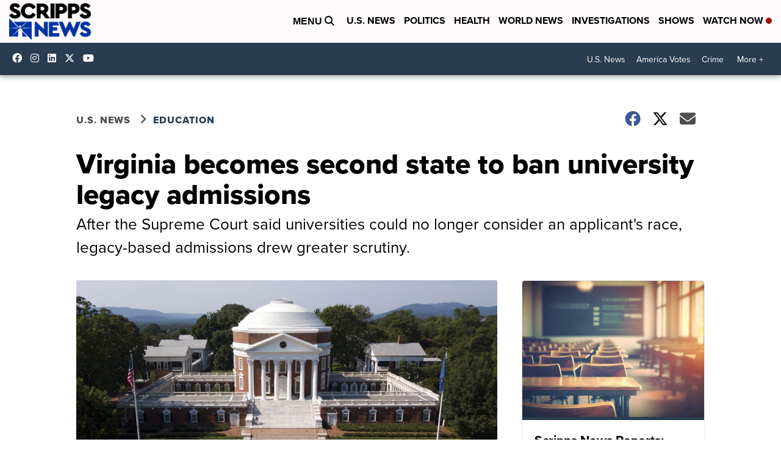

--- FILE ---
content_type: application/javascript; charset=utf-8
request_url: https://fundingchoicesmessages.google.com/f/AGSKWxUP_HJnUB8e0eEmusWqbL_uscGUev2wZJ9zjC2PnV_1mGv8sXnpSRnKvTKmzd_N34RNhA4-UzAfnFYkVl4OJCwLtuQ3iOaSZQiBhhAmfPK76zWLmF05zeScsuBp9G-AAFmhsTBxFfzRkOrqrrn6Xattc4i9DNYL96BGwqGFTT3P62iBd4faMc2NZc-g/_/ads?param=/showmarketingmaterial./google-adverts-/inc_ad_/fimserve.
body_size: -1288
content:
window['304cab70-8ab0-4416-8cb9-d8a8423d5570'] = true;